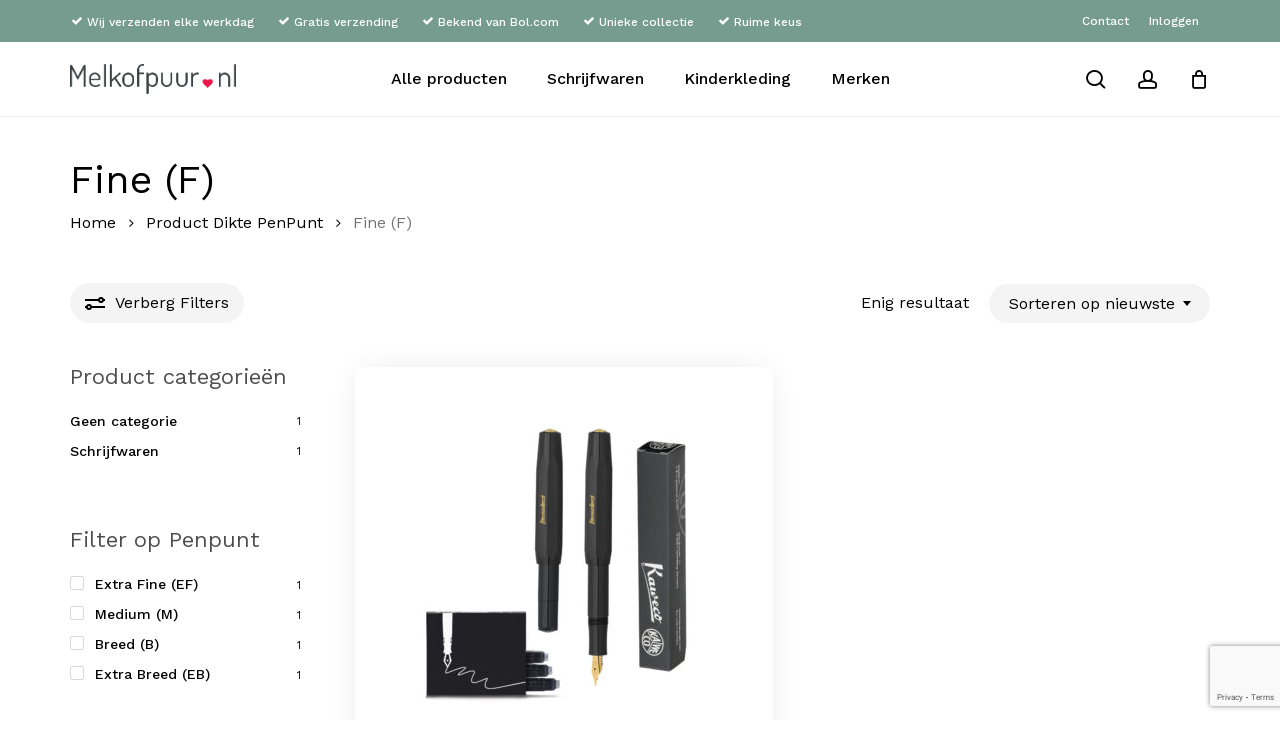

--- FILE ---
content_type: text/html; charset=utf-8
request_url: https://www.google.com/recaptcha/api2/anchor?ar=1&k=6LfRIkorAAAAAEFgDMFVVUMVOFViAFFSoEckfzz2&co=aHR0cHM6Ly9tZWxrb2ZwdXVyLm5sOjQ0Mw..&hl=en&v=TkacYOdEJbdB_JjX802TMer9&size=invisible&anchor-ms=20000&execute-ms=15000&cb=j756izks18n9
body_size: 45588
content:
<!DOCTYPE HTML><html dir="ltr" lang="en"><head><meta http-equiv="Content-Type" content="text/html; charset=UTF-8">
<meta http-equiv="X-UA-Compatible" content="IE=edge">
<title>reCAPTCHA</title>
<style type="text/css">
/* cyrillic-ext */
@font-face {
  font-family: 'Roboto';
  font-style: normal;
  font-weight: 400;
  src: url(//fonts.gstatic.com/s/roboto/v18/KFOmCnqEu92Fr1Mu72xKKTU1Kvnz.woff2) format('woff2');
  unicode-range: U+0460-052F, U+1C80-1C8A, U+20B4, U+2DE0-2DFF, U+A640-A69F, U+FE2E-FE2F;
}
/* cyrillic */
@font-face {
  font-family: 'Roboto';
  font-style: normal;
  font-weight: 400;
  src: url(//fonts.gstatic.com/s/roboto/v18/KFOmCnqEu92Fr1Mu5mxKKTU1Kvnz.woff2) format('woff2');
  unicode-range: U+0301, U+0400-045F, U+0490-0491, U+04B0-04B1, U+2116;
}
/* greek-ext */
@font-face {
  font-family: 'Roboto';
  font-style: normal;
  font-weight: 400;
  src: url(//fonts.gstatic.com/s/roboto/v18/KFOmCnqEu92Fr1Mu7mxKKTU1Kvnz.woff2) format('woff2');
  unicode-range: U+1F00-1FFF;
}
/* greek */
@font-face {
  font-family: 'Roboto';
  font-style: normal;
  font-weight: 400;
  src: url(//fonts.gstatic.com/s/roboto/v18/KFOmCnqEu92Fr1Mu4WxKKTU1Kvnz.woff2) format('woff2');
  unicode-range: U+0370-0377, U+037A-037F, U+0384-038A, U+038C, U+038E-03A1, U+03A3-03FF;
}
/* vietnamese */
@font-face {
  font-family: 'Roboto';
  font-style: normal;
  font-weight: 400;
  src: url(//fonts.gstatic.com/s/roboto/v18/KFOmCnqEu92Fr1Mu7WxKKTU1Kvnz.woff2) format('woff2');
  unicode-range: U+0102-0103, U+0110-0111, U+0128-0129, U+0168-0169, U+01A0-01A1, U+01AF-01B0, U+0300-0301, U+0303-0304, U+0308-0309, U+0323, U+0329, U+1EA0-1EF9, U+20AB;
}
/* latin-ext */
@font-face {
  font-family: 'Roboto';
  font-style: normal;
  font-weight: 400;
  src: url(//fonts.gstatic.com/s/roboto/v18/KFOmCnqEu92Fr1Mu7GxKKTU1Kvnz.woff2) format('woff2');
  unicode-range: U+0100-02BA, U+02BD-02C5, U+02C7-02CC, U+02CE-02D7, U+02DD-02FF, U+0304, U+0308, U+0329, U+1D00-1DBF, U+1E00-1E9F, U+1EF2-1EFF, U+2020, U+20A0-20AB, U+20AD-20C0, U+2113, U+2C60-2C7F, U+A720-A7FF;
}
/* latin */
@font-face {
  font-family: 'Roboto';
  font-style: normal;
  font-weight: 400;
  src: url(//fonts.gstatic.com/s/roboto/v18/KFOmCnqEu92Fr1Mu4mxKKTU1Kg.woff2) format('woff2');
  unicode-range: U+0000-00FF, U+0131, U+0152-0153, U+02BB-02BC, U+02C6, U+02DA, U+02DC, U+0304, U+0308, U+0329, U+2000-206F, U+20AC, U+2122, U+2191, U+2193, U+2212, U+2215, U+FEFF, U+FFFD;
}
/* cyrillic-ext */
@font-face {
  font-family: 'Roboto';
  font-style: normal;
  font-weight: 500;
  src: url(//fonts.gstatic.com/s/roboto/v18/KFOlCnqEu92Fr1MmEU9fCRc4AMP6lbBP.woff2) format('woff2');
  unicode-range: U+0460-052F, U+1C80-1C8A, U+20B4, U+2DE0-2DFF, U+A640-A69F, U+FE2E-FE2F;
}
/* cyrillic */
@font-face {
  font-family: 'Roboto';
  font-style: normal;
  font-weight: 500;
  src: url(//fonts.gstatic.com/s/roboto/v18/KFOlCnqEu92Fr1MmEU9fABc4AMP6lbBP.woff2) format('woff2');
  unicode-range: U+0301, U+0400-045F, U+0490-0491, U+04B0-04B1, U+2116;
}
/* greek-ext */
@font-face {
  font-family: 'Roboto';
  font-style: normal;
  font-weight: 500;
  src: url(//fonts.gstatic.com/s/roboto/v18/KFOlCnqEu92Fr1MmEU9fCBc4AMP6lbBP.woff2) format('woff2');
  unicode-range: U+1F00-1FFF;
}
/* greek */
@font-face {
  font-family: 'Roboto';
  font-style: normal;
  font-weight: 500;
  src: url(//fonts.gstatic.com/s/roboto/v18/KFOlCnqEu92Fr1MmEU9fBxc4AMP6lbBP.woff2) format('woff2');
  unicode-range: U+0370-0377, U+037A-037F, U+0384-038A, U+038C, U+038E-03A1, U+03A3-03FF;
}
/* vietnamese */
@font-face {
  font-family: 'Roboto';
  font-style: normal;
  font-weight: 500;
  src: url(//fonts.gstatic.com/s/roboto/v18/KFOlCnqEu92Fr1MmEU9fCxc4AMP6lbBP.woff2) format('woff2');
  unicode-range: U+0102-0103, U+0110-0111, U+0128-0129, U+0168-0169, U+01A0-01A1, U+01AF-01B0, U+0300-0301, U+0303-0304, U+0308-0309, U+0323, U+0329, U+1EA0-1EF9, U+20AB;
}
/* latin-ext */
@font-face {
  font-family: 'Roboto';
  font-style: normal;
  font-weight: 500;
  src: url(//fonts.gstatic.com/s/roboto/v18/KFOlCnqEu92Fr1MmEU9fChc4AMP6lbBP.woff2) format('woff2');
  unicode-range: U+0100-02BA, U+02BD-02C5, U+02C7-02CC, U+02CE-02D7, U+02DD-02FF, U+0304, U+0308, U+0329, U+1D00-1DBF, U+1E00-1E9F, U+1EF2-1EFF, U+2020, U+20A0-20AB, U+20AD-20C0, U+2113, U+2C60-2C7F, U+A720-A7FF;
}
/* latin */
@font-face {
  font-family: 'Roboto';
  font-style: normal;
  font-weight: 500;
  src: url(//fonts.gstatic.com/s/roboto/v18/KFOlCnqEu92Fr1MmEU9fBBc4AMP6lQ.woff2) format('woff2');
  unicode-range: U+0000-00FF, U+0131, U+0152-0153, U+02BB-02BC, U+02C6, U+02DA, U+02DC, U+0304, U+0308, U+0329, U+2000-206F, U+20AC, U+2122, U+2191, U+2193, U+2212, U+2215, U+FEFF, U+FFFD;
}
/* cyrillic-ext */
@font-face {
  font-family: 'Roboto';
  font-style: normal;
  font-weight: 900;
  src: url(//fonts.gstatic.com/s/roboto/v18/KFOlCnqEu92Fr1MmYUtfCRc4AMP6lbBP.woff2) format('woff2');
  unicode-range: U+0460-052F, U+1C80-1C8A, U+20B4, U+2DE0-2DFF, U+A640-A69F, U+FE2E-FE2F;
}
/* cyrillic */
@font-face {
  font-family: 'Roboto';
  font-style: normal;
  font-weight: 900;
  src: url(//fonts.gstatic.com/s/roboto/v18/KFOlCnqEu92Fr1MmYUtfABc4AMP6lbBP.woff2) format('woff2');
  unicode-range: U+0301, U+0400-045F, U+0490-0491, U+04B0-04B1, U+2116;
}
/* greek-ext */
@font-face {
  font-family: 'Roboto';
  font-style: normal;
  font-weight: 900;
  src: url(//fonts.gstatic.com/s/roboto/v18/KFOlCnqEu92Fr1MmYUtfCBc4AMP6lbBP.woff2) format('woff2');
  unicode-range: U+1F00-1FFF;
}
/* greek */
@font-face {
  font-family: 'Roboto';
  font-style: normal;
  font-weight: 900;
  src: url(//fonts.gstatic.com/s/roboto/v18/KFOlCnqEu92Fr1MmYUtfBxc4AMP6lbBP.woff2) format('woff2');
  unicode-range: U+0370-0377, U+037A-037F, U+0384-038A, U+038C, U+038E-03A1, U+03A3-03FF;
}
/* vietnamese */
@font-face {
  font-family: 'Roboto';
  font-style: normal;
  font-weight: 900;
  src: url(//fonts.gstatic.com/s/roboto/v18/KFOlCnqEu92Fr1MmYUtfCxc4AMP6lbBP.woff2) format('woff2');
  unicode-range: U+0102-0103, U+0110-0111, U+0128-0129, U+0168-0169, U+01A0-01A1, U+01AF-01B0, U+0300-0301, U+0303-0304, U+0308-0309, U+0323, U+0329, U+1EA0-1EF9, U+20AB;
}
/* latin-ext */
@font-face {
  font-family: 'Roboto';
  font-style: normal;
  font-weight: 900;
  src: url(//fonts.gstatic.com/s/roboto/v18/KFOlCnqEu92Fr1MmYUtfChc4AMP6lbBP.woff2) format('woff2');
  unicode-range: U+0100-02BA, U+02BD-02C5, U+02C7-02CC, U+02CE-02D7, U+02DD-02FF, U+0304, U+0308, U+0329, U+1D00-1DBF, U+1E00-1E9F, U+1EF2-1EFF, U+2020, U+20A0-20AB, U+20AD-20C0, U+2113, U+2C60-2C7F, U+A720-A7FF;
}
/* latin */
@font-face {
  font-family: 'Roboto';
  font-style: normal;
  font-weight: 900;
  src: url(//fonts.gstatic.com/s/roboto/v18/KFOlCnqEu92Fr1MmYUtfBBc4AMP6lQ.woff2) format('woff2');
  unicode-range: U+0000-00FF, U+0131, U+0152-0153, U+02BB-02BC, U+02C6, U+02DA, U+02DC, U+0304, U+0308, U+0329, U+2000-206F, U+20AC, U+2122, U+2191, U+2193, U+2212, U+2215, U+FEFF, U+FFFD;
}

</style>
<link rel="stylesheet" type="text/css" href="https://www.gstatic.com/recaptcha/releases/TkacYOdEJbdB_JjX802TMer9/styles__ltr.css">
<script nonce="-_GXEUJKqPorvp0GUIbSKQ" type="text/javascript">window['__recaptcha_api'] = 'https://www.google.com/recaptcha/api2/';</script>
<script type="text/javascript" src="https://www.gstatic.com/recaptcha/releases/TkacYOdEJbdB_JjX802TMer9/recaptcha__en.js" nonce="-_GXEUJKqPorvp0GUIbSKQ">
      
    </script></head>
<body><div id="rc-anchor-alert" class="rc-anchor-alert"></div>
<input type="hidden" id="recaptcha-token" value="[base64]">
<script type="text/javascript" nonce="-_GXEUJKqPorvp0GUIbSKQ">
      recaptcha.anchor.Main.init("[\x22ainput\x22,[\x22bgdata\x22,\x22\x22,\[base64]/[base64]/[base64]/[base64]/[base64]/[base64]/[base64]/[base64]/[base64]/[base64]/[base64]/[base64]/[base64]/[base64]\\u003d\x22,\[base64]\\u003d\x22,\x22K8ONZiwwWwXDk8KQwrXCgn/CrMOLw4ZRFsK6PMKswrcXw63DisK/bMKXw6ssw6cGw5h2cmTDrip+wo4Aw6sxwq/[base64]/CpMOYRSbDlTzCvVsyd8Ogw4vCi8KLFgRqwr0rwr/CpToFYU7CgxcFwo92wrN5eEIVKcO+wpDCp8KJwpNEw4DDtcKCIBnCocOtwrZWwoTCn2DCh8OfFinCt8Kvw7Nbw4ICwprCuMKgwp8Vw5XCsF3DqMOjwrNxOBDCpMKFb0vDgkA/TmnCqMO6CcK8WsOtw7d7GsKWw6VmW2dFDzLCoQwSABhjw5dCXGgRTDQKEHo1w5cyw68BwqIgwqrCsBEiw5Ytw51zX8OBw689EsKXFMO4w455w6J7e1pGwoxwAMKBw756w7XDlU9+w61JVsKocjhtwoDCvsODecOFwqw3FBoLK8KtLV/Dtx9jwrrDlcO8KXjCoQrCp8ObPsK0SMKpTMOSwpjCjWA5wrsQwrHDim7CksObO8O2wpzDk8O1w4IGwqB2w5ozFA3CosK6G8K6D8ODb1TDnVfDmMKBw5HDv1ABwolRw6/[base64]/w74Ww4TDksK7w7nDucOyw5snw5cPK8ORwpEWw6pFPcOkwrLCrmfCmcOUw63DtsOPIcKbbMOfwq1tPsOHbcOzT3XCqcKsw7XDrArCsMKOwoMywoXCvcKbwrbCoWp6wpbDk8OZFMOibMOvKcOSJ8Ogw6FywpnCmsOMw7vCo8Oew5HDp8O7d8Kpw4Yzw4h+IsKTw7Uhwo/[base64]/CuGQBwoHClsKhwonChBbDq8O7w6PDoMOJwqJAwoJIKMKPwrXDhsKlM8OBJsOqwrvCt8O6JF3ChgjDqEnCgMObw7lzPnsZKsOBwpkYEcK0wrPDnsOrTBbDk8O+e8O3wojCjsKFQsKEPx4TXTPCosOBbcKOSWZRw7/CqSkpDsKvHlVrw4/[base64]/wrPCh8K9w4HDjRkxw43CosK9csKLR8KEVMKHGUzCukHDl8OKMsOhOBYewpElwpfDsX7DiFsnMMKoOkvCqWkrwrwaNkDDggnCjFbDlTHCqsOFwqjDs8OfwrjCkhTDjV/[base64]/Co8O9wqFbR8Oqw67DucKRIcK0wocNWsKWVCnDtcKIw7XDhhE8w7PDhsKdRm7DlUPDkcKyw6lIw6gLHsKBw7R4UsOOVT7CrsKaMBTCm0PDgy5pYMOoeWHDtX7CkTPCs3vCkVDCnUQmacK1YMKxwq/DosKTwqPDrAvDoE/CinPCtMKQw684GBbDgBfChDjCiMKCNMOnw4NBwqkVfsKmdEJRw410QXJswoHCvMO6GcK8AiTDtUvCgsOpwpbCvwNswrPDqXzDmU4JMS7DsUUJUDnCq8ONIcOVw6AUw7Egw5MqRQhyH0bCnsKWw4DCmmxxw6vChAfDtS/[base64]/w60pwo3Cky9AwrTDiMO7bMKeJHFCTXsFw61JZsKdwq/DoEF9FsOUwrs9w41/FVDCmgBJKmlmGCnCqCZrSgTDsxbDsWJFw7nDq2FZw5bCkcOJCiVmwr7Co8KWw6ZPw65BwqR2S8OKwo/[base64]/DhcKEw4tQMMOOwrB8w4fDthokRMORRHHDhcOnS1fDvG3DtQXCqcKnwoHDusKWJDjDk8OuLVhGwp0ACmdQw504FkDDhR7CsRo/EMO+YcKnw5bDmFvDj8Oaw6rDsHjCsSzDgUTCo8Oqw6U1w5RCXnIQIcKTwqzCsivDvcO9wq/DtAtAORYASwHCm2h0w5nCrTNKwqV6IVXChsKxw73DkMOhVSfCuQzCnsOXC8O8JW5wwqXDqcOWw5jCvGhuGMO6MMO7wpzCmW3ChALDqmnDmS/CmzZgMsKQG2BSOSMbwpJJW8OTw64nUsKCYhUnK2fDgQHCgcKFLwDDrBEfIsKGdW7Ds8OhLGjDpcOPUMOJNxx/w43DiMOEVwnCo8OcSUvDt1UbwpwWwoFtwrpZwrAxw4F4YynDmS7DrsOrDXoeBAbDp8K9w6wUaFvCncK5N1/CjWrChsKbJcKFfsO3PMOqwrRvwo/Dt07CtD7Djjsaw7LCusKaUzRsw5pAQcONVcO/w79/BMO0CEJIRkBDwo0LCgXCihnCg8OobxPDrsO/woHCmsKlKT07wq3CksOOwo7CklnCpDYVYCgzO8KrHcKkPMOkfMKqwrsUwqXCt8OdCsKgQi/DuBkhwrYTfMK1wqrDvMK+wpMMwphfOF7DqHDCpALDmGrCkysWwpsEHzMdCFdew4gLYMKEwpjDqmDCv8KpFXjDuXXCgknCvA1zUmBnHR0Uw70hAsK+csO8w49bcS/[base64]/w6Ubwq0Tw5nCm8Khw7QaBUPCu8Kqw7kEDWzDmcOAw47Dk8OXw5Vlwp1jZ1fDqSXDtCPCrMOdwonDnxZYVcOnwrzCuiI7cR3CgXsOwqNGVcKCB2AMWy3DmTVhw4Ecw4zDigzCi3cwwqZkCXjCtE/CrsOTwr9YcSLDqcKdwq3CvMO2w5M1acKifj/[base64]/Dr8O4Sw7CkcKxScKlworChmEFXV3Dvy3ChMOhw6RQFMOTO8KYwotPw7tAck/CjsO9I8KvIwd+w5jDuVViw5xATkLCnzJWw5xQwo1ow6EVRBDCuAjCisKowqXCvsKfw7HDs1XCj8Opwqpvw7pLw6V2c8KQXcOuWsOJRXjCosKSw7XCiyDDq8K8woQgwpPCm2zDq8ONwpHDkcO/wqzCosOIbMKDJMOncRkSwrAMwoB6Kl/Cl3DClW/Cu8O+w78FecO2YWEOw5IqX8KUBhYPwpvCtMKEw7vDg8Kww5UQHsO8wq/[base64]/[base64]/[base64]/CrcKwwrXCpsO9wrdaUVRFIjYrFlEiYsOYw5DCvgHDml49wrd/w6vDisKww6c6w6bCsMKTbxUbw4NSWcKPRgfCosOlHcKzQjJOwqnDogzDtMKCQmMvGcKSwqvDixMNwp3DpcOnw4hWw7/Dpgl+CMK1FsOGB1zClMKsXHliwoAbdcKpAEvCp3B1wqUYwps0wopBQzPCq3LCr1nDqwLDuG/DhsOBJz5yUBkhwqfDl0gMwqPChcOJwrpOwovDnsOtbV8Qw5Vzw793VcKKAlTCoFzDqMKdblYIMUvDkMK1UALCtmhCw7p6w4YfdlI6ZX/Dp8K+bnbDrsKZd8K4NsOLwooXKsKwTUlAwpLCtF/[base64]/[base64]/[base64]/CtEMyw7Z1PB7CrsOddsOFwrpFw5LDhQBTw5N6w4zDrHTDsmPChcKtw5F0eMOkJMK/HBTCpsK6V8Ksw7NFw7nCsDdKwr0EJEHDtAt2w6wsJhRhTF7Dt8Kbw7jDpcO1Ugd1wr3CqkUYcMOTDU5cw41Nw5bCmmLCuB/[base64]/DHZIKzPCscOCw648woTDgsKywoZ/[base64]/CsEjDscONwrbDqcOfwoU/[base64]/aMOTw5QOw5cuUy/Drl/[base64]/DksKGwqhMdMOvYMKYw5PDj8OAwo7CngclP8KPJygaMMKSwq8ZZMK/XcKPw5nCgMKeYhVMHGDDiMOUfcK/NkcsVXnDqcOrLGFLEDgMwo9Ow70aG8O8wq9qw4bDtQxIa2DCtMKKwp8Dw6AfKCcDw5fDsMK5TsK/[base64]/Dv1oKw6gmLsO7w6Yuwp5pJHx0DRY3w60ILMONw5PDqiM0bTjCmMK8VUrCocOzw7JOIBJKHFDDll3Cq8KWw6PDsMKKAsOVw4Erw7rCmcK7L8OTbMOCAEBiw5t+L8OLwpJfw57Cr0XChMOYCsORwoPDgETDvjLDvcKYWFIWwrc6THnCkQ/[base64]/w7RBwrsOwrMVak/DpMKtWMO9w4XCrMOVwoAIwq1ISk8JdQkzB13Cl0IGIMOlwqvDiSMfCx/[base64]/CuzU5wpcrw4tGw5g7w5JhQwzChEskE8Ojw6fCjsOpQsKfUjfDmlRuw6AKwr/Dt8OuU2YAw7DDrsKcYnXDscOUwrDCsDTDi8KUwr8tCsKLw61pWj/CpMOIwoPCiSbCnTXDu8OwLEPCn8OmYXDDjsKtw6sAw4LDnAFaw6PCrk7DpWzChMOyw5TDmGoHw6TDucKYwoTDnXDDocKlw4jDqsOsXcOCEDYTFsOlR1tTLUAPw7Ziw57DkDrChXDDtsO+CEDDiUnClcOYKsKawpLCnsOdw7MVw6XDhGjCsH4bRmE4w53DrzbDssOPw6/Cr8KWWsO4w5QqGiMRwr4CJBhSDjYKQsOSEUvDi8KnQyY5wqM7w7/DuMKVW8KcbTvCijBvwrMINVPDrn4GXsOxwqjDjmLCl1l8UsOmcglqwqTDjGcyw5o0SMKQwrjCqsOCH8Oww6/[base64]/[base64]/[base64]/CvnA7JsOeXXg0wptSJMK+QQXCn8KxYhLCpmQ3wpM1WsKIecOZw79iK8KZVCrCmglLwp5UwrVocQ50fsKBMcKAwrtHVsKuY8ODdgU0wqvDlELDrMKfwotWHWQGaksXw7rCjcO8w6LCssOReXzDl1RpQMK0w40AfsOYw4/CgBcyw6LCjcKNGn5OwpcFWcOYN8KGwr56KknDq0IZccKwJCbChcKXKsKobGLDrlrDmMOuRQ0pwqB3w6bCiXjCmi3DkDTCg8KNw5PDtcKkE8KAw7VqKcKuw4cVwrE1RsO3OXLDiSpww53CvMK4w4PCrHzCgwjCtzFtEcO3fMK8IiXDt8Ovw7c7w7wKUR/CkADCgcO1wr7ChMKvw7vDgMKzworDnCnDkicQGxDCsDY1w47DhsOoUl4wEzwow6/CnsO8w7BtbsONRcOTLG4swo7DqsOJwrvCkMKiYinCh8Krw6dDw7nCtEU/[base64]/CkMKlw70iLMK8w6nDohkPGsKCwpIQXHZqcsOWwo5HChFrwpwpwp1uwprCu8KCw6NSw4I5w7vCoSJfcMK6w7jCkMKTw6/DjgrChcOyEkQhw6k4CcKcw4gONA3CmkbCukohwrjDvCfDnWvCjcKYW8O2wpR3wpfCoBPCk1jDo8KfBC/[base64]/DiDVSTcKrN8KswqjCocKBbA3Coj9kw7LDpcKWwrvDhsKAwqNnw5sKwpTDjcOMw6bDpcKZHcKnbi3DlMKVLcKjS1nDu8KIEVLCusOaRS7CuMKJeMKiSMOIwpdAw5pLwr4vwpnDrjTCn8OEVcKywq/DmwnDnx8tCQ/DqUU7X0jDjhTCuknDtBXDvMKTw7psw5bDlsOBwocxw5YuX3cYwrUrCMOvdMODEcK4wqUsw4ASw7jCpjHDq8KbQMK/w6vClsOdw6JXdW7CqCfCkMOxwqPDpxocbHtcwoxyBsONw7t9WcKnwoxiwoV9f8O3MA1MwrXDtcOELcO8w550ZB/CpyXCiALDpkwDQgnCmnDDhsOSdFgZwpBLwpTCghhCRzpeW8KAHgXCs8O4ZsOYwo1Cb8OXw74Nw4rDk8ONw6sjw5MIw4wCXcOEw6wuJ2HDlT58w5Y8w6jCnMObOhU+UcOnEDnDoXTClSFOCDM/[base64]/DpThRAGTDmcO4woHCnMK2wpfCnG7CmsOebELCt8K3wrwHw47ComhtwoEiNcKiOsKfwprDp8KuWmR5w43DtSM+UG1WTcKdw7RNQsO9woPCjUvDnTtwb8OSNiTCv8KzwrbDosKpw7bDu34HXgItHjxxAcKQw451envDjMODC8KBWR7CjRfCsQPCiMO9wq/CqynDtsKpwqzChMK9TcORJsK3ME/[base64]/CqkvDlMOEO0vCusKMLsO3w6DDssKPQR7CvADDuWTDqsKEAsORN8OQBsOxwoF6SMOZwq3Dh8KseQvCs3MDwpfCsgwSw4h8wo7DusK4w5R2csOkwpTChn/DimDCh8OREh8gYcOrw5nCqMKDD28Uw7zCt8KdwotGFMO/[base64]/Z8KtwpMdw7bDtMOVEUDDuMKuV23CuWPCv8OHEcOMw67Cl1oxwq7CrcO9wpPDusKWwr3CiH0cH8OyBH5pw6zCmMOkwr7Di8OqwqfDtsKVwr0Vw54CYcKrw6XCrj8TRH4Ew7UwNcKywpDCisKJw54twr7Ck8OgbcOSwoTCj8OQSl/DqsK+w7glw5gvwpVqJTQFwq9+PHF2G8K/ai/Dl1s9DFsIw5TDo8OOc8Ogf8OFw6IAw4NXw6zCuMKYwoLClsKUDyzDqVHDrwVpZDbCpMOpwqVlaTJUw7bCuVpawqHCgsKuNMOAwpEUwpcrwrtRwpBnwpjDuUvCsWnCl0zDuxjCjkhVO8KTVMKWUhXCszrDrll/EcKywoXDgcKFw6wEN8OUAcOow6bCvsKSFRbDvMKYwrhowqB4w6LDqcOyckLCkMKgJMO4w5DCnMKIwqUWwp4/CTHDvcKJek7CpCHCrlEXd0dvIcKUw6XCsmx5HX3DmsKMPMO/P8OJKBgxdkUpFgTCj3PDq8Kvw5HCgcKxwqZmw7XDkRDCnAHCozHCocOUw6HCvMO+wqMIwrsLCRhPTHpfw4TDh2vDoQ7CrCfCtMKRE315Ygp5w5sbwoB8acKow5JWYXzCscKfw4jCkcKdbcKGN8KFw7bDi8KXwrzDjXXCvcOIw5TCkMKWLncqwrrCtsOyw6XDvhp9w5/DscKww7LCrXokw40eHsKpaXjCjMK5w5xyVcOTeF7Dj3B/e3N2fcKRw5FBL1PDgmnCnz1hNkogaS/DmcOiwqzDpXXClAEXaiddwrw6GlgywqzCgcKhwoZZw6pVw7LDl8Kcwok2w5oWwrzDtkjCrHrDm8KWw7XDhTfClCDDtMOVwpk3w5ptw4ZfKcOLwpXDtg4KW8KOw7Y1W8OaEsOqQcKmdCxRP8KjDMKeTAgLFW5Nw4NCw73DoE4/dcKVDWgZwpxTZWrCiz7CtcOvwq4xw6PCkMOzwoTDlUTDinwiwrQvacOTw7hvw7bCh8OJLcKHwqbCnxI+w69IGcKNw7d+ZX4Xw6TDq8KJHcKfw6MZTn3CvMOkbMOow4nCrMO6w5VCCMOTwqvCn8KcaMKkcCnDiMOTwpXCjhLDkwrCssKCwr/CksOvRsOWwrXCq8OfIlnCnDrDmm/DusKpwrFAw4XCiAgfw5NMwr9VH8Kfw4zCoQzDvMKDBMKFNGN1EsKREDrCncONMCRhNMKDAMOkw4hawr/CnAt8MMOywoUWZg3DgMKgwqXDmsKbwrZcw6nCnwYUFcKzw7VMOT/[base64]/CssKWHMOUw7IIwo3Dnh3Dp17Ck2xVakhKPcOkKUx0woXCoXJXb8KWw4diHF3DlSISw6oewrU0NCjDoWIfw7LDm8OFwod/[base64]/Cl2LDrsOqTcO7Y8KRIiA0TMONZMOUew7DmD1aRsOrwq/[base64]/[base64]/CgSwNcV/DrsKuTMKza8KDwrvDg1jCl0pWw5vCqi3Cu8Kdw7YfDcObw7Bswp45wqTDtsOZw4LDpcK6FMOBHgoJGMKvIEwLe8KZw73Dpy/CmcOzwp7Cj8OnJinCrzYQdMOvFT/[base64]/DocKawrskwqpcQmhgw4zCmlZnVMKwwr7CssKXZsK7w6TDoMKGwpoUY154HMKPI8KCwo8/dsOMGMOnJsO1w7fDmHfCqlbDucK4wprChMKgwohcf8KnwqXCi2kJATXCti07w6E8w5EmwojDk33CscOBw7DDnWJQwoLCicO8JwfCu8OTw5EewprDtih6w7NVwooNw54/w5HDpsOUDcOywoQew4RYF8KaKcOCcAnCuWTChMOSKMKnNMKfwotUwrdBHsO9w6UFwptOw44TP8KBw5XCvMO7elktw70Iwr7DqsOHPsOZw5HDisKKwoVsw6XDkMKew4bCq8O0GioOwqpXw4g6Hxxow6NDOMO5PcOJwphWwo9Ew7fCmsKRwrpmCMK2wr/DtMK7JkbDr8KVaC5ow7xKIAXCscO1C8OzwoLDl8K4w4LDjggvw4nCn8K/wqoZw4jCoyDCn8OCw4jDncOBwotORjPDoVEvfMOaTcOtcMKuMcKpZcKxw6MdBQ/[base64]/Dj8KfK8KzVzI3VsO6wpHCuiDCocKqW8OawqrCm17Djn44aMKCMmjDjcKMwooXwqHDgErClXMlw7wkQ3HDvMOAIsO5w4jCmRhqZxB0Z8K8ZcOkNBbCm8O5McKzwpJpBMKPwrx7RMKpw50XWhPCvsOjw43CrsK8w6IwY1hRw5zDtgstWVfCkRgJwqtdwr/DpHdawq0PPiFWw5sZwpHDh8Kcw7nDmyJKwps8C8Ksw6YiXMKOw6XCvsKgScKPw7sjfAMJw7LDlsOiajbDq8K3w51Mw7/[base64]/Dn8K/[base64]/Co8K9wqfDqMK6wrJuW8KpAn9SwqQYUyc2w7sSwovCi8OLw4VsD8K0UMOdJ8KYClLCkEnDny4Gw4bCqcOdUQkiRG/DjTcbe23CksKaY1/DtmPDsXLCom4Lw4Q9Qi3Dj8K0T8Kfw5nDqcKywp/ComcZBsKQHSHCssKzw5jCqw/[base64]/CoDLCnwfDkHIcNMKoSDDDjnBjXMO7HsOyB8K3w5HCnsKWBFYtw5zDkcOyw6cLUTtwAzLCgBJ8wqPCmcKJQCHDlFV/SifDt3nCncKzOxg/LAnDsR0uw643w5/DmsOuwpnDo2LDgsKZE8Klw7XClQc5w6vCknTCo3wiSkvDkTJow6kyB8Oww4UAw6pjwpAJw4Mnw7pEEcO+w6pLw5/CpDAxNHXCjsODW8KlfsO7w7REZsOtenLCg3UMw6rCmxvDqBt4wqEwwrgSWRRqBQbDuGnDjMO4E8KdVSPDpMKGwpVQATZdw67CusKLeTHDjx0hw7fDmcKEwp7CusKyQ8OQJ0VmZQNXwo0Jwr9uw5Juwo/[base64]/wq7ClTJjNcKbYsKWwrwWARDCmsONwrkREsK3c8OpMhTDhcKrw7dVFU9XHw7Chz/DlsO0OADDiUt1w43CqgHDkBTDrMKWDU3DhGvCo8OYFG4cwr88w7ocfsODbVhawr/CvnjCn8OaaVDChAnCuh1wwozDolDCocO8woPChRhPWcK1S8Kxw5RnUsKrw4ASVcKhworCuQNndAgVPWLDrzlkwowcR1w1egIKw5QrwqnCtwxsJsOINBnDkH7CgXPDtsKqRcK9w75TeTEDw74/[base64]/Cs8KraUnDmsKNJQwawoYswrdIwqTDjUrClxrDg3NoCMK8w4ojUcKOwowyaAXDpMKXbll+DMKIwo/DogPCtnQJKHVIw5bCnMKMe8Omw6xIwpAcwrIaw7kmWsK4w67CscOZDT7Dr8OAwobCnMOvNV7CtcK4woTCuUvDrDjDiMOVfDd8bcKWw411w7TDrVLDnsOcL8KvUB/DiGPDjsKwYMOJJFBRw70dacKWwo8CBcO9AQYhw4HCscOKwqFlwoQRR1nDkHEMwqTDoMKbwo7DnsKlwpVHHD7CtMKfIm8hwp3CisK+JTZSAcOOwpTCpjrClsOdVkADwrXCsMKFZMOsCWzCvsOEwqXDvMOvw6/[base64]/CnEwfc8KAwrLDrcKsw4LCl8KtesKHw47DnsKYKcOrwq3DjcKiwqfDtX9KHUlxwpjCt1nCnlIWw4Q9NCh9wqEqeMO9wo1ywpTDlMKjeMKuByUbblvDvsKNcg0KCcKiw7kAeMKMw5/DpCkwLMO6EcOrw5TDrhvDrMOPw5xNPcOlw6fCpFBdwpfDq8OzwqkwXC1Wa8KDQzTDlgkRw6c/w4bCmALCvADDvMKCw4MrwonDmHXDlcKLw6HChX3Dg8KRU8Kpw4cpWCvCj8KgTCQwwoRpw5bChMKcw6HDucOtYsKywoRGZz3DgMKgRMKlZMO/QMO7wrrCuTTCicKew7HChlZgaF4Ew6FIVgjCjcKtMnZsEC5tw4Jiw5rCrcORPTXDhsOUEUHDp8Oaw73CuFrCq8OoNMKKc8Oywo9iwow3w7vCsCPCsFfCp8KPw6VDYnNQG8Oaw5/DrmbCl8O1MTTDvH9swp/[base64]/[base64]/CEIZcVQIDlIoW8OOw6MAe0PDjRHCri0YMX7ChsOSw6pOVlROwpQdXBMmDSVZwr9ww5ZQw5FZwrDCuAXClUjCuwjCowDDs0I9LzIZWiLCmQtaNsKvwojDjUjCmcK4NMOTA8Obw5rDicKoL8Kew4o7wprCtAfCpcKBWxRdEjUjw6FpGy0NwoIAwqBpGsK1ScOAwqEZE0/Cik/DsF/[base64]/[base64]/ChsKSwpLCkxwLQMK3wrLCmj1VworDn8Kqw5vDvMOFwozDuMOpAsOlwqjDkX7Dsj7CgT83w4oOwqrDukUHwqHDpMK1w7bDgQ9FMzVaMMKoUsOlaMKRQcKcdlcRwqBswo0fwrBNcE3Dqw97H8KTBsOAw4g6w7jCq8KlZnLCkXcOw6UCwqDDiV1xwqlBwrVGKU/DtgV5CBoPw47DpcOiScKrOQvCqcOGwrJvwpnCh8KCEcO6wqtSw5NKDnw0wrVNOnHCv3HClifDlH7DhBnDgXJIw5HCih3Cq8O+w7zCpxbChsOZdyJYw6Bow4t3w4/DjMO1WnFHw5gPw59DYMKIBsOEc8ONAmhzVMOqAxPCicKKf8KUVEJZwonDhsKsw43CucKaQUACw7hPayHDjRnDlcOrLcOpwqjDhzfChMORw6R5w700wp9FwrlEw4DCoQk9w61MZxhcwrvDtMK8w5/CiMKnwpLDu8K/w54DW0l/bcKTw5QGMGR1BCNIN1/Dj8KnwosGVsK6w441ZcK0e1PCtTDDmMKswqfDm0EJw73CkzVbPMK1w4nDlRsNR8OCZlnDgsKVw6/[base64]/Cn3Zuw4TCpD9dw7JQI2/DqEVGw5kRSxzDqhPCu0/[base64]/[base64]/w5RxwoQkwr7CmMK8wrbCkxBww5x4XErDqcKrwqBre1ghQWB7ZGLDucKGcTAdGSZ/YcKbHsOrCcOxXSfCrsKnF1XDjsKDC8Kxw4DDnDpsDDAiw716GsODwp/CoAtINMK4TgrDisOrwol7w7tmM8OVME/[base64]/[base64]/Ci8OYw6MvwqbCgcKudhnCv3wMTcOHecKbIznCo3lwOsOAcTbDrFXCokk3wqlMRXvDkQB3w7AEZCbDuWrDs8KgTxXDv1TCpm7DhMKdbVwII08GwrBswqBowqhxTS5Bw6vChsKpw6bDlhI+wpYZwp3Ds8Ocw7MCw7bDtcOXJlBcwoFxUmtFwoPCkSxvecO/wqTCk29BdlTCik9rw7zDlkN9wqrCpMOzeDdkWhHDrATCkBwfUBREwppQwrs5VMOnw4TCiMOpZHkHwqESZEnCssKAwoxvwrhowoLDnGjCo8K0HxbCmDh0TcOtYAfDjh8VYMO3w51rMzpMScO/w7xuLcKdJ8ONPmV6KmrCocK/RcOmbl/Ch8OCAxDCuRzCpRAqw4vDgHsrYsO4wp/[base64]/Dm8OvJsORw4t3wpTDoyxuLTrDpDnCmHpqwrLDozg/[base64]/DusKdw69owqAIwqLDmHrDq2I3wpjDpMO3wocUF8OIaMK2GSzCisOGY3YnwqlDJVQnElHChMK8w7YWa0t/FsKqwq/ChnLDmsKdwr1sw5REwpnDusKnKHwYXMOANxLCnBHDncO1w6ZHL1LCs8KcQkLDp8Kow4BPw6towqdVBHTDksOoNcKIQcKEVFhiwpnDqX1oN07Ct2hCO8KIATZxwpPCocOuBTTDi8K8ZsOYw57ClMO/asOYw7Jgw5bDhcKTAcKRw5LCksKQGcKkKlDCjCbCoBQndsKyw7/DpsOhw5xQw4MGCsKiw4lrHBjDlERqbcOTJ8K5bggOw4ZiRsKocsKSwpXCtcKyw4l0dBPCosOtw7PCuBzCvTXDp8OWS8KgwpzDqTrCl13DrTfCkHACw6gMFcOLwqHCn8O8w6FgwrPDscOgagQow4VwNcODTnl/wqUHw77DtHhzb1nCrwnCgMKdw4Z5ecK2wroZw75Tw4bDocOeNGFxw6jCvDMvLsO3fcKObcOqwp/[base64]/[base64]/CrcOuwqHCvMOxSCpKwqHDsSBgf3bDmTTDq3oPwqdPwpjDtMORBjZiwpULY8OWKxbDrH5kdsK+wpzDtQLCgcKBwroecxjCrmZXGljCiUMYw67Cmm5Sw7rChsKxB0rDg8Oywr/[base64]/dX/Du8OVw7puw5bCoR4pwrYyaMKpw6DDncORZsK1aFzDoMKKw7PDrip9W0kywoh9CMKcAMKSXB/Ck8O9w7LDlsOmNcOUIER6OkdAwofClC0Hw6HCuV7CmlUwwoLCkcKUw5DDlzbDqsKiBFIDCsKqw7/DoQJ4wonDgcO3wpHDmMKJEjvCrGdfKjhnRQ/Dg1bCsmnDlHoFwogNw6rDiMO8RgMNwpHDh8Ozw58bWVvDocK/TcKoacO0GsKnwr1QJGVmw7Fkw63DpkHDnMKhVMOOw6XDuMK8w7DDjBNbdBlBw7NWfsKKw6kWez7DuxXDssOgw7PDhcOkw6nCg8OgakvCsMOhw6DCigfCsMKfW0zCkMOOwpPDomrDhDgrwp88w7LDj8ODHWNbcSTCiMO2w6DDhMKBccO1CsOiNsKrJsKDGsOaCh/[base64]/wo8Pa8OMR8K/HX/[base64]/QcOWwrtkw5rDtcK7wr0ASTZVw6LCscOMbSrDl8KsfsKaw64Sw78IK8OuAMO+LsKAw40rWsOKJDLDnnUjGU96w57CuDkfwp/CosKNU8KILsOqwqvDpMOraGjDlcO4CU82w53CkcOzM8KEK3bDjcKSfXPCr8KCwqBCw41vwovDisKNQVt8JMO/cHLCuWhfOsK8ElTCj8KUwqBuRy7CnWPCnmXCulDDmjI2w418w4HDsCbCjTIcNcOkUHh9w7zCq8KqA13Cli7CgcORw7AYw7gOw7UcShPCmTTCiMKuw69+w4cVZWp6w4kdJsOBUsO2esOgwpdvw5nDiCAAw4vClcKJYgXCr8Osw5w1w73ClMOnVsORRgfCsyHDjz/[base64]/DjwHCsSDCijNjb8KZw7kRwooLwr4mwo1ZwqvCl3DDjVBbPBxpbm3DgcOBY8O6eFHCicKew7ZwDVw5LsOTwpsBCnU/wqRwIMKowpoBPTbCuHXCkcKDw4Z3WMKFMsOUwq3CjsKDw6cXHcKCScONesKbw7UwBcOMByEMGMOnaSLClMO9w4UMTsOHMHnCgMKWwobDo8OQwog9ShMlGQpawofCsUAYwrAxQHvCuA/CmsKNdsO8w5fDrkBnUkHCpl/Dul7DicOrFsKow6DDrjDDqjbDvsOoMVhhTsKGesK1c2g/GB5Iw7XCv2hSw5LClcKdwq4ew7vCpMKSwqoQFkg8NsOLw7TDjQxmBMOaZDIiKjc9w5IACMOTwqvDvg4cZENlDsK9woEewqNBwq/CjsO2wqMzdMO7M8OXPRDCsMKXw5hQOsOjIAA6bMOzdXLDsiw1wrofF8OiQsOkwpxQORUXCsOJHzTDoEInXSXDikLCvzQweMOdw5/[base64]/f2DDu8KZw7clf2TDnMOdWMKuw7rDhsOPQ8K/YiLDk1rChBwpwq/CnsOGdynCr8OjZcKYwosnw67DtBIdwp1QDk0ZwqDDqETCmsOeDMOYw6PCgMOqwp3Cq0XDosK7VsOywrwBwpTDl8KRw7zDhsKqVcKOdktKc8KWBSjCtRbDmsKDHcKLwr3DssOMEBxxwqPDtcOTw64uw73Cuz/Dt8Okw47DlsOkw6DCrsK0w6JvHSlpNxnDrUU4w6Iiwr4ECRh0I1DCmMO5w7PCunHClsOXMQHCuUbCu8KjNcKPJ1rCo8O/OMKewqhSBk9dOcOiwpY2w5vDtyJ6wrfDs8K0O8OJ\x22],null,[\x22conf\x22,null,\x226LfRIkorAAAAAEFgDMFVVUMVOFViAFFSoEckfzz2\x22,0,null,null,null,1,[21,125,63,73,95,87,41,43,42,83,102,105,109,121],[7668936,598],0,null,null,null,null,0,null,0,null,700,1,null,0,\[base64]/tzcYADoGZWF6dTZkEg4Iiv2INxgAOgVNZklJNBoZCAMSFR0U8JfjNw7/vqUGGcSdCRmc4owCGQ\\u003d\\u003d\x22,0,0,null,null,1,null,0,0],\x22https://melkofpuur.nl:443\x22,null,[3,1,1],null,null,null,1,3600,[\x22https://www.google.com/intl/en/policies/privacy/\x22,\x22https://www.google.com/intl/en/policies/terms/\x22],\x226iOtU73VMFFC8CvwdFFJ2iqRyW1AOcVH8igf6gvUiYs\\u003d\x22,1,0,null,1,1765014964745,0,0,[208,230],null,[96,14],\x22RC-hZ056C5cv9ydqA\x22,null,null,null,null,null,\x220dAFcWeA7Qj_h8xjWJXxNUUEbc-n9nmwNUMfYa0CLpI_vukcuf9Rlo6fsr3AoJwPeDCjqStkhH6zRn3jg8IN3BrEI-eLiCPL1A0A\x22,1765097764845]");
    </script></body></html>

--- FILE ---
content_type: text/css; charset=utf-8
request_url: https://melkofpuur.nl/wp-content/cache/min/1/wp-content/themes/salient-child/style.css?ver=1748288820
body_size: 135
content:
#header-secondary-outer nav>ul>li.loggedin_only{display:none}.logged-in #header-secondary-outer nav>ul>li.loggedout_only{display:none}.logged-in #header-secondary-outer nav>ul>li.loggedin_only{display:inline-block}body #header-secondary-outer .nectar-center-text{line-height:22px;font-size:12px;text-align:left;left:0;top:0;-webkit-transform:none;transform:none}span.usp_list span.usp{display:inline-block;margin-right:20px}body.woocommerce ul.products li.product{width:31.2%!important;margin:0 2% 2% 0!important;box-shadow:0 0 30px -5px rgb(0 0 0 / 10%);border-radius:10px!important}body.woocommerce ul.products li.product .product-wrap{border-radius:10px!important;overflow:hidden}body.woocommerce ul.products li.product .product-image-wrap img{width:auto!important;margin:0 auto!important;max-height:300px!important;min-height:300px!important}body.woocommerce ul.products li.product .product-image-wrap{padding:40px 30px 20px}#custom_html-2{max-width:530px}@media only screen and (max-width:2000px){body.woocommerce.archive #page-header-bg{padding:5% 0}}@media only screen and (max-width:1000px){body #header-secondary-outer .nectar-center-text{display:none}}

--- FILE ---
content_type: application/javascript; charset=utf-8
request_url: https://melkofpuur.nl/wp-content/cache/min/1/wp-content/themes/salient/nectar/woo/js/quick_view_actions.js?ver=1748288820
body_size: 2501
content:
jQuery(document).ready(function($){var NectarQuickViewState={ajaxLoaded:!1,sizeSet:!1};$('body').on('click','ul.products li.product a.nectar_quick_view',function(e){e.preventDefault();var $quickViewBox=$('.nectar-quick-view-box');var $product_id=$(this).data('product-id');if(typeof $product_id==='undefined'){return}
quickView($(this).parents('li.product'),'open');$quickViewBox.find('.inner-content').empty();$.ajax({type:'POST',url:nectarLove.ajaxurl,data:{'action':'nectar_woo_get_product','product_id':$product_id},success:function(response){NectarQuickViewState.ajaxLoaded=!0;$quickViewBox.find('.inner-content').html(response);$vari_startingImage=($quickViewBox.find('.nectar-product-slider div.carousel-cell:first img').length>0)?$quickViewBox.find('.nectar-product-slider div.carousel-cell:first img').attr('src'):'';if($('body[data-fancy-form-rcs="1"]').length>0){select2Init();$select2_css='.select2-container { z-index: 99999; }';var head=document.head||document.getElementsByTagName('head')[0];var style=document.createElement('style');style.type='text/css';if(style.styleSheet){style.styleSheet.cssText=$select2_css}else{style.appendChild(document.createTextNode($select2_css))}
$(style).attr('id','quickview-select-2-zindex');head.appendChild(style)}
if($('.nectar-quick-view-box[data-image-sizing="cropped"]').length>0){flickitySlideCover()}
if(typeof wc_add_to_cart_variation_params!=='undefined'){$('.variations_form').each(function(){$(this).wc_variation_form()})}
quantityButtons();var newWidthTimeout=(NectarQuickViewState.sizeSet==!0)?0:200;setTimeout(function(){$('.nectar-quick-view-box').addClass('fully-open');$('.nectar-quick-view-box-backdrop').addClass('visible');$('.nectar-quick-view-box').addClass('animate-width').transition({'left':productQV_Left+'px','width':productQV_Width+'px',},550,'cubic-bezier(.55,0,.1,1)',function(){$pageDots=!0;if($('.nectar-quick-view-box .nectar-product-slider .carousel-cell').length==1){$pageDots=!1}
$carousel=$('.nectar-quick-view-box .nectar-product-slider').flickity({contain:!0,lazyLoad:!1,imagesLoaded:!0,percentPosition:!0,prevNextButtons:!1,pageDots:$pageDots,resize:!0,setGallerySize:!0,wrapAround:!0,accessibility:!1});$('.nectar-quick-view-box .preview_image').hide();$('.nectar-quick-view-box').addClass('add-content');$('.nectar-quick-view-box').addClass('fixedPos')});$(window).trigger('nectar_quickview_init')},newWidthTimeout)}})});$('body').on('click','.nectar-quick-view-box-backdrop, .nectar-quick-view-box .close',function(e){e.preventDefault();if($('.nectar-quick-view-box.fully-open').length>0){quickView($('.product.open-nectar-quick-view'),'close')}});var $startingImage,$carousel,productQV_Width,productQV_Left,newHeight;function quickView(el,state){NectarQuickViewState.ajaxLoaded=!1;NectarQuickViewState.sizeSet=!1;var viewportWidth=window.innerWidth;var viewportHeight=window.innerHeight;if(el.find('.background-color-expand').length==0||state=='close'||(el.find('.background-color-expand').length>0&&el.find('.background-color-expand').css('display')=='none')){var topSelected=el.offset().top-$(window).scrollTop(),leftSelected=el.offset().left,widthSelected=el.find('img').width(),heightSelected=el.find('img').height()}else{var expansionAmt=40;if(nectarOptions&&nectarOptions.woo_minimal_product_effect&&nectarOptions.woo_minimal_product_effect==='image_zoom'){expansionAmt=0}
var topSelected=el.offset().top-$(window).scrollTop()-(expansionAmt/2),leftSelected=el.offset().left-(expansionAmt/2),widthSelected=el.width()+expansionAmt,heightSelected=el.height()+expansionAmt}
var aspectRatio=parseInt(el.find('.product-wrap img').height())/parseInt(el.find('.product-wrap img').width());var endingWidth=425;if(aspectRatio<1.1){endingWidth=550}
if(aspectRatio>1.5){endingWidth=350}
newHeight=Math.floor(aspectRatio*endingWidth);var endingTop=(viewportHeight-newHeight)/2;var endingLeft=(viewportWidth-endingWidth)/2;productQV_Width=endingWidth+475;productQV_Left=(viewportWidth-productQV_Width)/2;if(state=='open'){var productImg=el.find('.product-wrap img:first').clone();$('.nectar-quick-view-box .preview_image').show().html(productImg);if(el.find('.background-color-expand').length>0&&el.find('.background-color-expand').css('display')!='none'){$('.nectar-quick-view-box .preview_image').css({"top":expansionAmt/2+'px',"left":expansionAmt/2+'px',"width":el.find('.product-wrap img').width(),"height":el.find('.product-wrap img').height()});$('.nectar-quick-view-box .inner-wrap').css('background-color',el.find('.background-color-expand').css('background-color'))}else{$('.nectar-quick-view-box').addClass('box-shadow-trans')}
$('.nectar-quick-view-box').css({"position":'fixed',"transform":'','opacity':'1',"top":topSelected,"left":leftSelected,"width":widthSelected,"height":heightSelected});setTimeout(function(){el.addClass('no-trans').addClass('open-nectar-quick-view');el.trigger('mouseleave');$('.nectar-quick-view-box').addClass('visible');$('.nectar-quick-view-box-backdrop').css({'visibility':'visible','z-index':'10000','pointer-events':'all'})},75);setTimeout(function(){$('.nectar-quick-view-box').addClass('loading-vis')},575);setTimeout(function(){if(el.find('.background-color-expand').length>0&&el.find('.background-color-expand').css('display')!='none'){$('.nectar-quick-view-box .preview_image').transition({"top":'-2px',"left":'-2px',"height":"calc(100% + 4px)"},800,'cubic-bezier(.55,0,.1,1)')}
$('.nectar-quick-view-box').transition({'top':endingTop+'px','left':endingLeft+'px','width':(endingWidth-1)+'px','height':newHeight+'px'},750,'cubic-bezier(.55,0,.1,1)');NectarQuickViewState.sizeSet=!0},125)}else{$('.nectar-quick-view-box').removeClass('fully-open');el.removeClass('no-trans');$('.nectar-quick-view-box-backdrop').removeClass('visible');if($('head #quickview-select-2-zindex').length>0){$('head #quickview-select-2-zindex').remove()}
$('.nectar-quick-view-box').transition({'scale':'0.85','opacity':'0'},300,'cubic-bezier(.2,.75,.5,1)',function(){el.removeClass('open-nectar-quick-view');$startingImage=($('.nectar-product-slider .flickity-slider .carousel-cell:first-child > img').length>0)?$('.nectar-product-slider .flickity-slider .carousel-cell:first-child > img').attr('src'):'';$('.nectar-quick-view-box-backdrop').css({'visibility':'hidden','z-index':'-1','pointer-events':'none'});$('.nectar-quick-view-box').removeClass('visible').removeClass('add-content').removeClass('loading-vis').removeClass('animate-width').removeClass('fixedPos')})}}
function resizePos(){$('.nectar-quick-view-box.fixedPos').css({'left':($(window).width()-$('.nectar-quick-view-box').width())/2,'top':($(window).height()-$('.nectar-quick-view-box').height())/2})}
$(window).on('resize',resizePos);function flickitySlideCover(){$('.nectar-quick-view-box div.images img').css({'height':(parseInt($('.nectar-quick-view-box').height())+4)+'px'});$('.nectar-quick-view-box .carousel-cell').each(function(){var $storedImgSrc=$(this).find('img').css('visibility','hidden').attr('src');if(typeof newHeight!='undefined'){$(this).find('img').css({'height':newHeight+4})}
$(this).css({'background-image':'url('+$storedImgSrc+')','background-size':'cover','background-position':'center'})})}
var $vari_startingImage='';$('body').on('blur','.nectar-quick-view-box select[name*="attribute_"]',function(){var $that=$(this);var attr_data=$('.variations_form').data('product_variations');var $parent_quick_view=$(this).parents('.nectar-quick-view-box');if($that.val().length>0){setTimeout(function(){$(attr_data).each(function(i,el){if(el.image&&el.image.src){if(el.image.src==$parent_quick_view.find('.flickity-slider div.carousel-cell:first a > img').attr('src')){if(el.image.url){$parent_quick_view.find('.flickity-slider div.carousel-cell:first').css('background-image','url('+el.image.src+')');$carousel.flickity('select',0,!0,!1)}}}})},30)}else{$parent_quick_view.find('.flickity-slider div.carousel-cell:first').css('background-image','url('+$vari_startingImage+')')}});$('body').on('change','.nectar-quick-view-box select[name*="attribute_"]',function(){if($('.nectar-quick-view-box .product .product > .single_add_to_cart_button_wrap .single_add_to_cart_button').length>0){setTimeout(function(){var addToCartClasses=$('.nectar-quick-view-box .summary-content .single_add_to_cart_button').attr('class');$('.nectar-quick-view-box .product .product > .single_add_to_cart_button_wrap .single_add_to_cart_button').attr('class',addToCartClasses)},290)}});function select2Init(){$('.nectar-quick-view-box select').each(function(){$(this).select2({minimumResultsForSearch:7,width:'100%'})})}
function quantityButtons(){if($('.nectar-quick-view-box .plus').length==0){$('.nectar-quick-view-box div.quantity:not(.buttons_added), .nectar-quick-view-box td.quantity:not(.buttons_added)').addClass('buttons_added').append('<input type="button" value="+" class="plus" />').prepend('<input type="button" value="-" class="minus" />')}
setTimeout(function(){var addToCartBtnText=$('.nectar-quick-view-box .summary-content .single_add_to_cart_button').text();var addToCartBtnClasses=($('.nectar-quick-view-box .summary-content .single_add_to_cart_button[class]').length>0)?$('.nectar-quick-view-box .summary-content .single_add_to_cart_button').attr('class'):'';var productViewFullBtn=$('.nectar-quick-view-box .nectar-full-product-link').clone();$('.nectar-quick-view-box .product .product').append('<div class="single_add_to_cart_button_wrap" />');$('.nectar-quick-view-box .product .product .single_add_to_cart_button_wrap').append('<a class="single_add_to_cart_button button"><span>'+addToCartBtnText+'</span></a>').append(productViewFullBtn);$('.nectar-quick-view-box .product .product .single_add_to_cart_button_wrap > .single_add_to_cart_button').attr('class',addToCartBtnClasses).on('click',function(e){e.preventDefault(e);if($('.nectar-quick-view-box .summary-content .single_add_to_cart_button.wc-variation-selection-needed').length==0){$('.nectar-quick-view-box .summary-content .single_add_to_cart_button').last().trigger('click')}})},150)}})